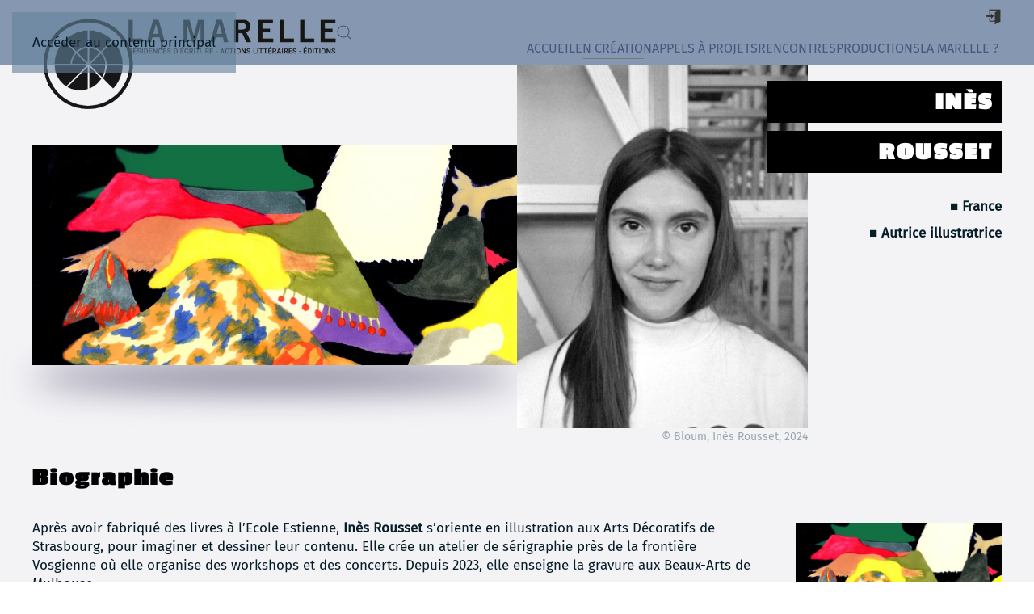

--- FILE ---
content_type: text/html; charset=utf-8
request_url: https://la-marelle.org/en-creation/auteurs-autrices/1426-ines-rousset.html
body_size: 14259
content:
<!DOCTYPE html>
<html lang="fr-fr" dir="ltr" prefix="og: http://ogp.me/ns#">
    <head>
        <meta charset="utf-8">
	<meta name="viewport" content="width=device-width, initial-scale=1">
	<meta name="twitter:card" content="summary_large_image">
	<meta name="twitter:title" content="Inès Rousset">
	<meta name="twitter:description" content="Depuis Marseille, La Marelle organise des résidences d’écrivains, soutient et publie de nouvelles formes de création littéraire, propose des actions publiques.">
	<meta property="og:title" content="Inès Rousset ">
	<meta property="og:description" content="Depuis Marseille, La Marelle organise des résidences d’écrivains, soutient et publie de nouvelles formes de création littéraire, propose des actions publiques.">
	<meta property="og:site_name" content="La Marelle">
	<meta name="description" content="Depuis Marseille, La Marelle organise des résidences d’écrivains, soutient et publie de nouvelles formes de création littéraire, propose des actions publiques.">
	<title>Inès Rousset </title>

                <link rel="icon" href="/images/images_diverses/favicon-marelle.png" sizes="any">
                        <link rel="icon" href="/images/charte_graphique/rond-marelle.png" type="image/svg+xml">
                        <link rel="apple-touch-icon" href="/images/charte_graphique/rond-marelle-large-blanc.png">
                <link href="/media/system/css/joomla-fontawesome.min.css?5.0.4" rel="preload" as="style" onload="this.onload=null;this.rel='stylesheet'">
	<link href="/templates/yootheme/css/theme.10.css?1768832152" rel="stylesheet">
	<link href="/media/vendor/awesomplete/css/awesomplete.css?1.1.7" rel="stylesheet">
	<link href="/media/vendor/joomla-custom-elements/css/joomla-alert.min.css?0.4.1" rel="stylesheet">
	<link href="/media/vendor/fontawesome-free/css/fontawesome.min.css?6.7.2" rel="stylesheet">
	<link href="/media/com_hikashop/css/hikashop.css?v=620" rel="stylesheet">
	<link href="/media/com_hikashop/css/frontend_custom.css?t=1704809547" rel="stylesheet">
	<link href="/plugins/system/cookiespolicynotificationbar/assets/css/cpnb-style.min.css" rel="stylesheet" media="all">
	<link href="/media/com_hikashop/css/notify-metro.css?v=620" rel="stylesheet">
	<style>

/* BEGIN: Cookies Policy Notification Bar - J! system plugin (Powered by: Web357.com) */
.cpnb-outer { border-color: rgba(166, 166, 166, 1); }
.cpnb-outer.cpnb-div-position-top { border-bottom-width: 1px; }
.cpnb-outer.cpnb-div-position-bottom { border-top-width: 1px; }
.cpnb-outer.cpnb-div-position-top-left, .cpnb-outer.cpnb-div-position-top-right, .cpnb-outer.cpnb-div-position-bottom-left, .cpnb-outer.cpnb-div-position-bottom-right { border-width: 1px; }
.cpnb-message { color: #383838; }
.cpnb-message a { color: #a3a3a3 }
.cpnb-button, .cpnb-button-ok, .cpnb-m-enableAllButton { -webkit-border-radius: 4px; -moz-border-radius: 4px; border-radius: 4px; font-size: 12px; color: #ffffff; background-color: rgba(83, 120, 120, 1); }
.cpnb-button:hover, .cpnb-button:focus, .cpnb-button-ok:hover, .cpnb-button-ok:focus, .cpnb-m-enableAllButton:hover, .cpnb-m-enableAllButton:focus { color: #000000; background-color: rgba(49, 118, 175, 1); }
.cpnb-button-decline, .cpnb-button-delete, .cpnb-button-decline-modal, .cpnb-m-DeclineAllButton { color: #ffffff; background-color: rgba(97, 108, 134, 1); }
.cpnb-button-decline:hover, .cpnb-button-decline:focus, .cpnb-button-delete:hover, .cpnb-button-delete:focus, .cpnb-button-decline-modal:hover, .cpnb-button-decline-modal:focus, .cpnb-m-DeclineAllButton:hover, .cpnb-m-DeclineAllButton:focus { color: #000000; background-color: rgba(175, 38, 20, 1); }
.cpnb-button-cancel, .cpnb-button-reload, .cpnb-button-cancel-modal { color: #ffffff; background-color: rgba(200, 166, 138, 1); }
.cpnb-button-cancel:hover, .cpnb-button-cancel:focus, .cpnb-button-reload:hover, .cpnb-button-reload:focus, .cpnb-button-cancel-modal:hover, .cpnb-button-cancel-modal:focus { color: #000000; background-color: rgba(200, 166, 138, 1); }
.cpnb-button-settings, .cpnb-button-settings-modal { color: #ffffff; background-color: rgba(97, 108, 113, 1); }
.cpnb-button-settings:hover, .cpnb-button-settings:focus, .cpnb-button-settings-modal:hover, .cpnb-button-settings-modal:focus { color: #000000; background-color: rgba(97, 108, 113, 1); }
.cpnb-button-more-default, .cpnb-button-more-modal { color: #363636; background-color: rgba(255, 255, 255, 1); }
.cpnb-button-more-default:hover, .cpnb-button-more-modal:hover, .cpnb-button-more-default:focus, .cpnb-button-more-modal:focus { color: #1919ff; background-color: rgba(255, 255, 255, 1); }
.cpnb-m-SaveChangesButton { color: #ffffff; background-color: rgba(133, 199, 136, 1); }
.cpnb-m-SaveChangesButton:hover, .cpnb-m-SaveChangesButton:focus { color: #ffffff; background-color: rgba(96, 153, 100, 1); }
@media only screen and (max-width: 600px) {
.cpnb-left-menu-toggle::after, .cpnb-left-menu-toggle-button {
content: "Catégories";
}
}
/* custom css */
.cpnb-m-cookies-floatButton {bottom: 14px !important;}
/* END: Cookies Policy Notification Bar - J! system plugin (Powered by: Web357.com) */
</style>

        <script src="/media/vendor/jquery/js/jquery.min.js?3.7.1"></script>
	<script src="/media/legacy/js/jquery-noconflict.min.js?504da4"></script>
	<script src="/templates/yootheme/vendor/assets/uikit/dist/js/uikit.min.js?5.0.4"></script>
	<script src="/templates/yootheme/vendor/assets/uikit/dist/js/uikit-icons-juno.min.js?5.0.4"></script>
	<script src="/templates/yootheme/assets/site/js/theme.js?5.0.4"></script>
	<script src="/media/vendor/awesomplete/js/awesomplete.min.js?1.1.7" defer></script>
	<script type="application/json" class="joomla-script-options new">{"joomla.jtext":{"JLIB_JS_AJAX_ERROR_OTHER":"Une erreur est survenue lors de la récupération des données JSON : code de statut HTTP %s .","JLIB_JS_AJAX_ERROR_PARSE":"Une erreur d'analyse s'est produite lors du traitement des données JSON suivantes :<br><code style=\"color:inherit;white-space:pre-wrap;padding:0;margin:0;border:0;background:inherit;\">%s<\/code>","ERROR":"Erreur","MESSAGE":"Message","NOTICE":"Annonce","WARNING":"Alerte","JCLOSE":"Fermer","JOK":"OK","JOPEN":"Ouvrir"},"finder-search":{"url":"\/component\/finder\/?task=suggestions.suggest&amp;format=json&amp;tmpl=component&amp;Itemid=230"},"system.paths":{"root":"","rootFull":"https:\/\/la-marelle.org\/","base":"","baseFull":"https:\/\/la-marelle.org\/"},"csrf.token":"a6973b4650950a6501a59e5828a3da68"}</script>
	<script src="/media/system/js/core.min.js?a3d8f8"></script>
	<script src="/media/vendor/webcomponentsjs/js/webcomponents-bundle.min.js?2.8.0" nomodule defer></script>
	<script src="/media/com_finder/js/finder.min.js?755761" type="module"></script>
	<script src="/media/system/js/joomla-hidden-mail.min.js?80d9c7" type="module"></script>
	<script src="/media/system/js/messages.min.js?9a4811" type="module"></script>
	<script src="/media/com_hikashop/js/hikashop.js?v=620"></script>
	<script src="/plugins/system/cookiespolicynotificationbar/assets/js/cookies-policy-notification-bar.min.js"></script>
	<script src="/media/com_hikashop/js/notify.min.js?v=620"></script>
	<script src="/plugins/hikashop/cartnotify/media/notify.js"></script>
	<script>window.yootheme ||= {}; yootheme.theme = {"i18n":{"close":{"label":"Fermer"},"totop":{"label":"Retour en haut"},"marker":{"label":"Ouvrir"},"navbarToggleIcon":{"label":"Ouvrir le Menu"},"paginationPrevious":{"label":"Page pr\u00e9c\u00e9dente"},"paginationNext":{"label":"Page suivante"},"searchIcon":{"toggle":"Ouvrir la recherche","submit":"Soumettre la recherche"},"slider":{"next":"Diapo suivante","previous":"Diapo pr\u00e9c\u00e9dente","slideX":"Diapositive %s","slideLabel":"%s sur %s"},"slideshow":{"next":"Diapo suivante","previous":"Diapo pr\u00e9c\u00e9dente","slideX":"Diapositive %s","slideLabel":"%s sur %s"},"lightboxPanel":{"next":"Diapo suivante","previous":"Diapo pr\u00e9c\u00e9dente","slideLabel":"%s sur %s","close":"Fermer"}}};</script>
	<script type="application/ld+json">{"@context":"https://schema.org","@graph":[{"@type":"Organization","@id":"https://la-marelle.org/#/schema/Organization/base","name":"La Marelle","url":"https://la-marelle.org/"},{"@type":"WebSite","@id":"https://la-marelle.org/#/schema/WebSite/base","url":"https://la-marelle.org/","name":"La Marelle","publisher":{"@id":"https://la-marelle.org/#/schema/Organization/base"},"potentialAction":{"@type":"SearchAction","target":"https://la-marelle.org/component/finder/search.html?q={search_term_string}&amp;Itemid=230","query-input":"required name=search_term_string"}},{"@type":"WebPage","@id":"https://la-marelle.org/#/schema/WebPage/base","url":"https://la-marelle.org/en-creation/auteurs-autrices/1426-ines-rousset.html","name":"Inès Rousset ","description":"Depuis Marseille, La Marelle organise des résidences d’écrivains, soutient et publie de nouvelles formes de création littéraire, propose des actions publiques.","isPartOf":{"@id":"https://la-marelle.org/#/schema/WebSite/base"},"about":{"@id":"https://la-marelle.org/#/schema/Organization/base"},"inLanguage":"fr-FR"},{"@type":"Article","@id":"https://la-marelle.org/#/schema/com_content/article/1426","name":"Inès Rousset ","headline":"Inès Rousset ","inLanguage":"fr-FR","articleSection":"Auteurs, autrices, artistes…","dateModified":"2025-01-19T00:00:00+00:00","isPartOf":{"@id":"https://la-marelle.org/#/schema/WebPage/base"}}]}</script>
	<script>

// BEGIN: Cookies Policy Notification Bar - J! system plugin (Powered by: Web357.com)
var cpnb_config = {"w357_joomla_caching":1,"w357_position":"center","w357_show_close_x_icon":"1","w357_hide_after_time":"display_always","w357_duration":"60","w357_animate_duration":"1000","w357_limit":"0","w357_message":"Nous utilisons les cookies pour améliorer votre expérience sur notre site Web.\u003Cbr \/\u003EEn parcourant ce site, vous acceptez notre utilisation des cookies.","w357_display_ok_btn":"1","w357_buttonText":"D’accord, j’ai compris !","w357_display_decline_btn":"1","w357_buttonDeclineText":"Je refuse","w357_display_cancel_btn":"0","w357_buttonCancelText":"Annuler","w357_display_settings_btn":0,"w357_buttonSettingsText":"Paramètres","w357_buttonMoreText":"Plus d\u0027infos","w357_buttonMoreLink":"","w357_display_more_info_btn":"1","w357_fontColor":"#383838","w357_linkColor":"#a3a3a3","w357_fontSize":"12px","w357_backgroundColor":"rgba(255, 255, 255, 1)","w357_borderWidth":"1","w357_body_cover":"1","w357_overlay_state":"0","w357_overlay_color":"rgba(10, 10, 10, 0.3)","w357_height":"auto","w357_cookie_name":"cookiesDirective","w357_link_target":"_self","w357_popup_width":"800","w357_popup_height":"600","w357_customText":"\u003Ch1\u003ELES Cookies SUR LE SITE\u003C\/h1\u003E\r\n\u003Cp\u003ELes cookies de gestion de session sont indispensables au bon fonctionnement du site. Les refuser peut entrainer un ralentissement et\/ou un dysfonctionnement. Le site de La Marelle peut être amené à utiliser les types de cookies suivants :\u003C\/p\u003E\r\n\u003Cul style=\u0022list-style-type: square;\u0022\u003E\r\n\u003Cli\u003ECookies de gestion de session\u003C\/li\u003E\r\n\u003Cli\u003ECookies de mesure d’audience (cookies statistiques, intégrés au système de gestion de contenu Joomla)\u003C\/li\u003E\r\n\u003Cli\u003ECookies nécessaires à certaines fonctionnalités optionnelles\u003C\/li\u003E\r\n\u003Cli\u003ECookies des réseaux sociaux générés notamment par leurs boutons de partage lorsqu’ils collectent des données personnelles\u003C\/li\u003E\r\n\u003Cli\u003ECookies nécessaires à la vente en ligne (voir la partie \u0022Boutique et ventes en ligne\u0022 ci-dessous)\u003C\/li\u003E\r\n\u003Cli\u003ECookies nécessaires à l’usage et à la propriété des achats de livres numériques effectués (téléchargement ou lecture en ligne)\u003C\/li\u003E\r\n\u003Cli\u003ELe site de La Marelle est susceptible d’intégrer des applications informatiques de tiers vous permettant de partager des contenus du site avec d’autres personnes. C’est notamment le cas des boutons \u0022Partager\u0022 Facebook, Twitter ou WhatsApp. Le réseau social concerné est alors susceptible de vous identifier et d’enregistrer des cookies sur vos appareils. Nous vous invitons à consulter leur politique de confidentialité.\u003C\/li\u003E\r\n\u003C\/ul\u003E\r\n\u003Cp\u003EVous avez la possibilité de modifier à tout moment les paramètres de votre navigateur internet afin d’accepter, paramétrer ou, au contraire, refuser les cookies. Plusieurs options s’offrent à vous : accepter tous les cookies, être averti lorsqu’un cookie est enregistré, ou refuser systématiquement tous les cookies.\u003C\/p\u003E\r\n\u003Cp\u003EChaque navigateur internet propose des modalités de configurations différentes pour gérer les cookies. De manière générale, elles sont décrites dans le menu d’aide de chaque navigateur. Si vous utilisez un type ou une version de navigateur différent de ceux figurant sur la liste ci-dessous, nous vous invitons à consulter le menu \u0022Aide\u0022 de votre navigateur.\u003C\/p\u003E\r\n\u003Cp\u003E\u003Cstrong\u003EVous utilisez Safari 5.0 (sur ordinateur)\u003C\/strong\u003E\u003Cbr \/\u003E1. Choisissez Safari \u003E Préférences puis cliquez sur \u0022Sécurité\u0022 ; \u003Cbr \/\u003E2. Dans la section \u0022Accepter les cookies\u0022, indiquez si et quand Safari doit accepter les cookies de sites web ; Pour obtenir une explication sur les options qui vous sont proposées, cliquez sur le bouton aide \u0022?\u0022. Si vous avez paramétré le blocage systématique des cookies sur Safari, vous devrez peut-être accepter temporairement les cookies pour ouvrir une page. Répétez les étapes ci-dessus, en sélectionnant \u0022Toujours\u0022. Lorsque vous en avez terminé avec la page concernée, désactivez de nouveau les cookies et supprimez les cookies de la page.\u003Cbr \/\u003EDavantage d’informations : lien vers \u003Ca href=\u0022http:\/\/support.apple.com\/kb\/ht1677?viewlocale=fr_FR\u0022 target=\u0022_blank\u0022 rel=\u0022noopener\u0022\u003El’aide Apple\u003C\/a\u003E \u003C\/p\u003E\r\n\u003Cp\u003E\u003Cstrong\u003EVous utilisez Safari sur iOS (tablettes et smartphones)\u003C\/strong\u003E\u003Cbr \/\u003E1. Ouvrir l’application \u0022Réglages\u0022 et choisir \u0022Safari\u0022 ; \u003Cbr \/\u003E2. Dans la rubrique \u0022Confidentialité\u0022 allez à \u0022Accepter les cookies\u0022 ; \u003Cbr \/\u003E3. Définissez vos paramètres de confidentialité.\u003Cbr \/\u003EDavantage d’informations : lien vers \u003Ca href=\u0022http:\/\/support.apple.com\/kb\/ht1677?viewlocale=fr_FR\u0022 target=\u0022_blank\u0022 rel=\u0022noopener\u0022\u003El’aide Apple\u003C\/a\u003E \u003C\/p\u003E\r\n\u003Cp\u003E\u003Cstrong\u003EVous utilisez Google Chrome\u003C\/strong\u003E\u003Cbr \/\u003E1. Choisissez le menu \u0022Paramètres\u0022 ; \u003Cbr \/\u003E2. Cliquez sur \u0022Afficher les paramètres avancés\u0022 et aller au paragraphe \u0022Confidentialité\u0022 ; \u003Cbr \/\u003E3. Cliquez sur \u0022Paramètres du contenu\u0022 ; \u003Cbr \/\u003E4. Sélectionnez \u0022Bloquer les cookies et données de sites tiers\u0022 pour bloquer les cookies.\u003Cbr \/\u003EDavantage d’informations : lien vers \u003Ca href=\u0022https:\/\/support.google.com\/chrome\/answer\/95647?hl=fr\u0022 target=\u0022_blank\u0022 rel=\u0022noopener\u0022\u003El’aide Google\u003C\/a\u003E\u003C\/p\u003E\r\n\u003Cp\u003E\u003Cstrong\u003EVous utilisez Mozilla Firefox\u003C\/strong\u003E\u003Cbr \/\u003E1. Cliquez sur \u0022Menu\u0022 puis \u0022Options\u0022 ; \u003Cbr \/\u003E2. Sélectionnez l’icône \u0022Vie privée\u0022 ; \u003Cbr \/\u003E3. Dans la zone Historique, pour l’option \u0022Règles de conservation\u0022, sélectionnez \u0022Utiliser les paramètres personnalisés pour l’historique\u0022 ; \u003Cbr \/\u003E4. Cochez la case \u0022Accepter les cookies\u0022 pour activer les cookies, ou décochez-la pour les désactiver. Si vous rencontrez des difficultés avec les cookies, assurez-vous que l’option \u0022Accepter les cookies tiers\u0022 ne soit pas positionnée sur \u0022Jamais\u0022. \u003Cbr \/\u003E5. Choisissez la durée de conservation des cookies en sélectionnant au choix entre les 3 options (a), (b) ou (c) ci-dessous : \u003Cbr \/\u003E(a) \u0022Leur expiration\u0022 : chaque cookie sera supprimé à sa date d’expiration, date fixée par le site émetteur du cookie. \u003Cbr \/\u003E(b) \u0022La fermeture de Firefox\u0022 : les cookies enregistrés sur votre ordinateur seront supprimés lorsque vous fermerez la fenêtre de navigation Firefox. \u003Cbr \/\u003E(c) \u0022Me demander à chaque fois\u0022 : un avertissement s’affichera chaque fois qu’un site web souhaite enregistrer un cookie, vous demandant si vous acceptez cet enregistrement ou non. \u003Cbr \/\u003E6. Cliquez sur OK pour fermer la fenêtre \u0022Options\u0022 et valider vos choix.\u003Cbr \/\u003EDavantage d’informations : lien vers \u003Ca href=\u0022https:\/\/support.mozilla.org\/fr\/products\/firefox\/privacy-and-security\/cookies\u0022 target=\u0022_blank\u0022 rel=\u0022noopener\u0022\u003El’aide Mozilla\/Firefox\u003C\/a\u003E\u003C\/p\u003E\r\n\u003Cp\u003EVous utilisez Internet Explorer 8.0 et plus :\u003Cbr \/\u003E1. Allez dans le menu \u0022Outils\u0022, puis sélectionnez \u0022Option Internet\u0022 ; \u003Cbr \/\u003E2. Cliquez sur l’onglet \u0022Confidentialité\u0022 ; \u003Cbr \/\u003E3. Sélectionnez le niveau de confidentialité souhaité à l’aide du curseur : vers le haut jusqu’à \u0022Bloquer tous les cookies\u0022 pour bloquer tous les cookies, ou vers le bas jusqu’à \u0022Accepter tous les cookies\u0022 pour accepter tous les cookies.\u003Cbr \/\u003EDavantage d’informations : lien vers \u003Ca href=\u0022http:\/\/windows.microsoft.com\/fr-fr\/internet-explorer\/delete-manage-cookies\u0022 target=\u0022_blank\u0022 rel=\u0022noopener\u0022\u003El’aide Internet Explorer\u003C\/a\u003E\u003C\/p\u003E\r\n\u003Cp\u003EVous utilisez Opéra\u003Cbr \/\u003E1. Allez dans le menu \u0022Fichier\u0022 puis sélectionnez \u0022Préférences\u0022 ; \u003Cbr \/\u003E2. Cliquez sur l’icône \u0022Vie privée\u0022 ; \u003Cbr \/\u003E3. Définissez les paramètres de confidentialité que vous souhaitez appliquer.\u003C\/p\u003E\r\n\u003Cp\u003EVous utilisez Androïd\u003Cbr \/\u003E1. Tapez sur la touche en haut à droite ; \u003Ca id=\u0022conditions\u0022\u003E\u003C\/a\u003E\u003Cbr \/\u003E2. Sélectionnez \u0022Réglages\u0022 puis \u0022Confidentialité et sécurité\u0022 ; \u003Cbr \/\u003E3. Définissez les paramètres de confidentialité que vous souhaitez appliquer.\u003C\/p\u003E\r\n\u003Cp\u003E \u003C\/p\u003E","w357_more_info_btn_type":"custom_text","w357_blockCookies":"1","w357_autoAcceptAfterScrolling":"0","w357_numOfScrolledPixelsBeforeAutoAccept":"300","w357_reloadPageAfterAccept":"1","w357_enableConfirmationAlerts":"0","w357_enableConfirmationAlertsForAcceptBtn":0,"w357_enableConfirmationAlertsForDeclineBtn":0,"w357_enableConfirmationAlertsForDeleteBtn":0,"w357_confirm_allow_msg":"L\\\u0026#039;exécution de cette action activera tous les cookies définis par ce site web. Êtes-vous sûr de vouloir activer tous les cookies de ce site web ?","w357_confirm_delete_msg":"L\\\u0026#039;exécution de cette action supprimera tous les cookies définis par ce site web. Êtes-vous sûr de vouloir désactiver et supprimer tous les cookies de votre navigateur ?","w357_show_in_iframes":"1","w357_shortcode_is_enabled_on_this_page":0,"w357_base_url":"https:\/\/la-marelle.org\/","w357_base_ajax_url":"https:\/\/la-marelle.org\/","w357_current_url":"https:\/\/la-marelle.org\/en-creation\/auteurs-autrices\/1426-ines-rousset.html","w357_always_display":"0","w357_show_notification_bar":true,"w357_expiration_cookieSettings":"90","w357_expiration_cookieAccept":"90","w357_expiration_cookieDecline":"30","w357_expiration_cookieCancel":"3","w357_accept_button_class_notification_bar":"cpnb-accept-btn","w357_decline_button_class_notification_bar":"cpnb-decline-btn","w357_cancel_button_class_notification_bar":"cpnb-cancel-btn","w357_settings_button_class_notification_bar":"cpnb-settings-btn","w357_moreinfo_button_class_notification_bar":"cpnb-moreinfo-btn","w357_accept_button_class_notification_bar_modal_window":"cpnb-accept-btn-m","w357_decline_button_class_notification_bar_modal_window":"cpnb-decline-btn-m","w357_save_button_class_notification_bar_modal_window":"cpnb-save-btn-m","w357_buttons_ordering":"[\u0022ok\u0022,\u0022decline\u0022,\u0022cancel\u0022,\u0022settings\u0022,\u0022moreinfo\u0022]"};
// END: Cookies Policy Notification Bar - J! system plugin (Powered by: Web357.com)
</script>
	<script>

// BEGIN: Cookies Policy Notification Bar - J! system plugin (Powered by: Web357.com)
var cpnb_cookiesCategories = {"cookie_categories_group0":{"cookie_category_id":"required-cookies","cookie_category_name":"Cookies fonctionnels","cookie_category_description":"Les cookies obligatoires ou fonctionnels concernent la fonctionnalité de notre site et nous permettent d\u0027améliorer le service que nous vous proposons. \r\nPar exemple en vous permettant de transporter des informations sur les pages de notre site pour vous éviter d\u0027avoir à ressaisir des informations, ou en reconnaissant vos préférences lorsque vous revenez sur notre site.","cookie_category_checked_by_default":"2","cookie_category_status":"1"},"cookie_categories_group1":{"cookie_category_id":"analytical-cookies","cookie_category_name":"Cookies analytiques","cookie_category_description":"Notre site n\u0027est pas lié à un système d\u0027analyse externe géré par un tiers (Google, Bing, Qwant, Yahoo…). Les seuls systèmes d\u0027analyse activés sont de simples statistiques de type AWStats ou Webalizer qui sont anonymes et liés à notre service d\u0027hébergement.\r\nLes cookies analytiques nous permettent de reconnaître et de compter le nombre de visiteurs sur notre site, de voir comment les visiteurs se déplacent sur le site lorsqu\u0027ils l\u0027utilisent et d\u0027enregistrer le contenu que les internautes consultent. Cela nous aide à déterminer à quelle fréquence les pages sont visitées et pour déterminer les zones les plus populaires de notre site Web. Cela nous aide à améliorer le service que nous vous proposons en nous aidant à nous assurer que nos utilisateurs trouvent les informations qu\u0027ils recherchent. ","cookie_category_checked_by_default":"1","cookie_category_status":"1"},"cookie_categories_group2":{"cookie_category_id":"social-media-cookies","cookie_category_name":"Médias sociaux","cookie_category_description":"Ces cookies vous permettent de partager le contenu du site Web avec des plateformes de médias sociaux (par exemple, Facebook, Twitter, Instagram…). Nous n\u0027avons aucun contrôle sur ces cookies car ils sont définis par les plateformes de médias sociaux elles-mêmes.","cookie_category_checked_by_default":"1","cookie_category_status":"1"},"cookie_categories_group3":{"cookie_category_id":"targeted-advertising-cookies","cookie_category_name":"Targeted Advertising Cookies","cookie_category_description":"Advertising and targeting cookies are used to deliver advertisements more relevant to you, but can also limit the number of times you see an advertisement and be used to chart the effectiveness of an ad campaign by tracking users’ clicks. They can also provide security in transactions. They are usually placed by third-party advertising networks with a website operator’s permission but can be placed by the operator themselves. They can remember that you have visited a website, and this information can be shared with other organizations, including other advertisers. They cannot determine who you are though, as the data collected is never linked to your profile. ","cookie_category_checked_by_default":"1","cookie_category_status":"0"}};
// END: Cookies Policy Notification Bar - J! system plugin (Powered by: Web357.com)
</script>
	<script>

// BEGIN: Cookies Policy Notification Bar - J! system plugin (Powered by: Web357.com)
var cpnb_manager = {"w357_m_modalState":"0","w357_m_floatButtonState":"1","w357_m_floatButtonPosition":"bottom_left","w357_m_HashLink":"cookies","w357_m_modal_menuItemSelectedBgColor":"rgba(200, 200, 200, 1)","w357_m_saveChangesButtonColorAfterChange":"rgba(13, 92, 45, 1)","w357_m_floatButtonIconSrc":"https:\/\/la-marelle.org\/media\/plg_system_cookiespolicynotificationbar\/icons\/cpnb-cookies-manager-icon-1-64x64.png","w357_m_FloatButtonIconType":"image","w357_m_FloatButtonIconFontAwesomeName":"fas fa-cookie-bite","w357_m_FloatButtonIconFontAwesomeSize":"fa-lg","w357_m_FloatButtonIconFontAwesomeColor":"rgba(61, 47, 44, 0.84)","w357_m_FloatButtonIconUikitName":"cog","w357_m_FloatButtonIconUikitSize":"1","w357_m_FloatButtonIconUikitColor":"rgba(61, 47, 44, 0.84)","w357_m_floatButtonText":"Gestionnaire de cookies","w357_m_modalHeadingText":"Paramètres avancés des cookies","w357_m_checkboxText":"Activé","w357_m_lockedText":"(Verrouillé)","w357_m_EnableAllButtonText":"Autoriser tous les cookies","w357_m_DeclineAllButtonText":"Refuser tous les cookies","w357_m_SaveChangesButtonText":"Enregistrer les paramètres","w357_m_confirmationAlertRequiredCookies":"Ces cookies sont strictement nécessaires pour ce site web. Vous ne pouvez pas désactiver cette catégorie de cookies. Merci de votre compréhension !"};
// END: Cookies Policy Notification Bar - J! system plugin (Powered by: Web357.com)
</script>
	<script>
jQuery.notify.defaults({"arrowShow":false,"globalPosition":"top right","elementPosition":"top right","clickToHide":true,"autoHideDelay":5000,"autoHide":true});
window.cartNotifyParams = {"reference":"global","img_url":"\/media\/com_hikashop\/images\/icons\/icon-32-newproduct.png","redirect_url":"","redirect_delay":4000,"hide_delay":5000,"title":"Produit ajout\u00e9 au panier","text":"Livre ajout\u00e9 avec succ\u00e8s au panier","wishlist_title":"Produit ajout\u00e9 \u00e0 la liste de souhaits","wishlist_text":"Le produit a \u00e9t\u00e9 ajout\u00e9 \u00e0 la liste de souhaits","list_title":"Produits ajout\u00e9s au panier","list_text":"Produits ajout\u00e9s au panier avec succ\u00e8s","list_wishlist_title":"Produits ajout\u00e9s \u00e0 la liste de souhaits","list_wishlist_text":"Produits ajout\u00e9s \u00e0 la liste de souhaits avec succ\u00e8s","err_title":"Ajout du produit au panier impossible","err_text":"Ajout du produit au panier impossible","err_wishlist_title":"Ajout du produit \u00e0 la liste de souhaits impossible","err_wishlist_text":"Ajout du produit \u00e0 la liste de souhaits impossible"};
</script>
	<script>jQuery(document).ready(function($) {
  jQuery('.uk-logo').attr('href', 'https://www.la-marelle.org/')
});


document.addEventListener('DOMContentLoaded', function() {
    setInterval(function() {
        const fab117 = document.getElementById('fab117');
        fab117.classList.remove('bouncing-object');
        void fab117.offsetWidth; // Trigger reflow
        fab117.classList.add('bouncing-object');
    }, 20000); // 6000 milliseconds = 6 seconds
});</script>

    
<!-- BEGIN: Facebook -->
<script>console.log("Facebook javascript code goes here...")</script>
<!-- END: Facebook -->
</head>
    <body class="">

        <div class="uk-hidden-visually uk-notification uk-notification-top-left uk-width-auto">
            <div class="uk-notification-message">
                <a href="#tm-main" class="uk-link-reset">Accéder au contenu principal</a>
            </div>
        </div>

        
        
        <div class="tm-page">

                        


<header class="tm-header-mobile uk-hidden@m">


        <div uk-sticky show-on-up animation="uk-animation-slide-top" cls-active="uk-navbar-sticky" sel-target=".uk-navbar-container">
    
        <div class="uk-navbar-container">

            <div class="uk-container uk-container-expand uk-padding-remove-left">
                <nav class="uk-navbar" uk-navbar="{&quot;align&quot;:&quot;left&quot;,&quot;container&quot;:&quot;.tm-header-mobile &gt; [uk-sticky]&quot;,&quot;boundary&quot;:&quot;.tm-header-mobile .uk-navbar-container&quot;}">

                                        <div class="uk-navbar-left ">

                                                    <a href="https://www.la-marelle-org.mon.world/" aria-label="Retour Accueil" class="uk-logo uk-navbar-item uk-padding-remove-left">
    <picture><source type="image/webp" srcset="/media/yootheme/cache/30/3058b8e3.webp 316w, /media/yootheme/cache/c2/c2084a8a.webp 631w" sizes="(min-width: 316px) 316px"><img src="/media/yootheme/cache/51/5176c594.png" width="316" height="60" alt></picture></a>
                        
                        
                        
                    </div>
                    
                    
                                        <div class="uk-navbar-right">

                                                    <a uk-toggle href="#tm-dialog-mobile" class="uk-navbar-toggle">

        
        <div uk-navbar-toggle-icon></div>

        
    </a>
                        
                                                    
                        
                    </div>
                    
                </nav>
            </div>

        </div>

        </div>
    



        <div id="tm-dialog-mobile" uk-offcanvas="container: true; overlay: true" mode="reveal" flip>
        <div class="uk-offcanvas-bar uk-flex uk-flex-column">

                        <button class="uk-offcanvas-close uk-close-large" type="button" uk-close uk-toggle="cls: uk-close-large; mode: media; media: @s"></button>
            
                        <div class="uk-margin-auto-bottom">
                
<div class="uk-grid uk-child-width-1-1" uk-grid>    <div>
<div class="uk-panel" id="module-116">

    
    
<ul class=".icon-principal-offcanvas uk-nav uk-nav-default uk-nav-accordion" uk-nav="targets: &gt; .js-accordion">
    
	<li class="item-230"><a href="/" title="Accueil">Accueil</a></li>
	<li class="item-232 uk-active js-accordion uk-open uk-parent"><a href>En création <span uk-nav-parent-icon></span></a>
	<ul class="uk-nav-sub">

		<li class="item-233"><a href="/en-creation/residences.html">Résidences</a></li>
		<li class="item-252 uk-active"><a href="/en-creation/auteurs-autrices.html">Auteurs, autrices, artistes</a></li></ul></li>
	<li class="item-1322"><a href="/appels-a-projets.html">Appels à projets</a></li>
	<li class="item-360 js-accordion uk-parent"><a href>Rencontres <span uk-nav-parent-icon></span></a>
	<ul class="uk-nav-sub">

		<li class="item-239"><a href="https://www.la-marelle.org/calendrier.html">Actuellement et à venir</a></li>
		<li class="item-238"><a href="/rencontres/historique-des-evenements.html">Historique</a></li></ul></li>
	<li class="item-241 js-accordion uk-parent"><a href>Productions <span uk-nav-parent-icon></span></a>
	<ul class="uk-nav-sub">

		<li class="item-243"><a href="/productions/podcasts.html">Podcasts</a></li>
		<li class="item-242"><a href="/productions/editions-la-marelle.html">La Marelle Éditions</a></li>
		<li class="item-335"><a href="/productions/made-in-la-marelle.html">Made in La Marelle</a></li></ul></li>
	<li class="item-231 js-accordion uk-parent"><a href>La Marelle ? <span uk-nav-parent-icon></span></a>
	<ul class="uk-nav-sub">

		<li class="item-1179"><a href="/la-marelle/la-marelle-en-bref.html">La Marelle en bref</a></li>
		<li class="item-1178"><a href="/la-marelle/lequipe.html">L’équipe</a></li>
		<li class="item-1180"><a href="/la-marelle/les-cases-de-la-marelle.html">Les cases de La Marelle</a></li>
		<li class="item-1181"><a href="/la-marelle/acces-et-contact-marseille.html">Accès et contact</a></li></ul></li>
	<li class="item-101"><a href="/librairie.html" title="Notre librairie"> </a></li></ul>

</div>
</div>    <div>
<div class="uk-panel" id="module-113">

    
    
<ul class="icon-offcanvas uk-nav uk-nav-default">
    
	<li class="item-260"><a href="/connexion-a-mon-compte.html"><picture><source type="image/webp" srcset="/media/yootheme/cache/bd/bd256ca1.webp 40w" sizes="(min-width: 40px) 40px"><img class="icon-panier" src="/images/charte_graphique/login.png" alt width="40" height="40"></picture> </a></li></ul>

</div>
</div>    <div>
<div class="uk-panel" id="module-tm-4">

    
    

    <form id="search-tm-4" action="/component/finder/search.html?Itemid=230" method="get" role="search" class="uk-search js-finder-searchform uk-search-default uk-width-1-1"><input name="q" class="js-finder-search-query uk-search-input" placeholder="Rechercher" required aria-label="Rechercher" type="search"><input type="hidden" name="Itemid" value="230"><button uk-search-icon class="uk-search-icon-flip" type="submit"></button></form>
    

</div>
</div></div>
            </div>
            
            
        </div>
    </div>
    
    
    

</header>




<header class="tm-header uk-visible@m">



        <div uk-sticky media="@m" cls-active="uk-navbar-sticky" sel-target=".uk-navbar-container">
    
        <div class="uk-navbar-container">

            <div class="uk-container">
                <nav class="uk-navbar" uk-navbar="{&quot;align&quot;:&quot;left&quot;,&quot;container&quot;:&quot;.tm-header &gt; [uk-sticky]&quot;,&quot;boundary&quot;:&quot;.tm-header .uk-navbar-container&quot;}">

                                        <div class="uk-navbar-left ">

                                                    <a href="https://www.la-marelle-org.mon.world/" aria-label="Retour Accueil" class="uk-logo uk-navbar-item">
    <picture><source type="image/webp" srcset="/media/yootheme/cache/e8/e82dd865.webp 371w" sizes="(min-width: 371px) 371px"><img src="/images/charte_graphique/rond-marelle-large.png" width="371" height="365" alt></picture></a>
<div class="uk-navbar-item texte-marelle uk-visible@m" id="module-125">

    
    
<div class="uk-margin-remove-last-child custom" ><p><a href="/"><img src="/images/charte_graphique/texte-marelle.png" alt="texte marelle" width="797" height="160" /></a></p></div>

</div>


    <a class="uk-navbar-toggle" id="module-tm-3" href="#search-tm-3-search" uk-search-icon uk-toggle></a>

    <div uk-modal id="search-tm-3-search" class="uk-modal">
        <div class="uk-modal-dialog uk-modal-body">

                        <button type="button" uk-close class="uk-modal-close-default uk-close-large uk-modal-close-outside" uk-toggle="{&quot;mode&quot;:&quot;media&quot;,&quot;media&quot;:&quot;@s&quot;,&quot;cls&quot;:&quot;uk-close-large uk-modal-close-outside&quot;}"></button>
            
            
                <form id="search-tm-3" action="/component/finder/search.html?Itemid=230" method="get" role="search" class="uk-search js-finder-searchform uk-width-1-1 uk-search-medium"><input name="q" class="js-finder-search-query uk-search-input" placeholder="Rechercher" required aria-label="Rechercher" type="search" autofocus><input type="hidden" name="Itemid" value="230"><button uk-search-icon class="uk-search-icon-flip" type="submit"></button></form>
                
            
        </div>
    </div>


                        
                        
                        
                    </div>
                    
                    
                                        <div class="uk-navbar-right">

                                                    
<ul class="menu-librairie uk-navbar-nav" id="module-138">
    
	<li class="item-260"><a href="/connexion-a-mon-compte.html" class="uk-preserve-width"><picture><source type="image/webp" srcset="/media/yootheme/cache/bd/bd256ca1.webp 40w" sizes="(min-width: 40px) 40px"><img class="icon-panier" src="/images/charte_graphique/login.png" alt width="40" height="40"></picture> </a></li></ul>

<ul class="menu-principal uk-navbar-nav" id="module-115">
    
	<li class="item-230"><a href="/" title="Accueil">Accueil</a></li>
	<li class="item-232 uk-active uk-parent"><a role="button">En création</a>
	<div class="uk-drop uk-navbar-dropdown" mode="hover" pos="bottom-left"><div><ul class="uk-nav uk-navbar-dropdown-nav">

		<li class="item-233"><a href="/en-creation/residences.html">Résidences</a></li>
		<li class="item-252 uk-active"><a href="/en-creation/auteurs-autrices.html">Auteurs, autrices, artistes</a></li></ul></div></div></li>
	<li class="item-1322"><a href="/appels-a-projets.html">Appels à projets</a></li>
	<li class="item-360 uk-parent"><a role="button">Rencontres</a>
	<div class="uk-drop uk-navbar-dropdown" mode="hover" pos="bottom-left"><div><ul class="uk-nav uk-navbar-dropdown-nav">

		<li class="item-239"><a href="https://www.la-marelle.org/calendrier.html">Actuellement et à venir</a></li>
		<li class="item-238"><a href="/rencontres/historique-des-evenements.html">Historique</a></li></ul></div></div></li>
	<li class="item-241 uk-parent"><a role="button">Productions</a>
	<div class="uk-drop uk-navbar-dropdown" mode="hover" pos="bottom-left"><div><ul class="uk-nav uk-navbar-dropdown-nav">

		<li class="item-243"><a href="/productions/podcasts.html">Podcasts</a></li>
		<li class="item-242"><a href="/productions/editions-la-marelle.html">La Marelle Éditions</a></li>
		<li class="item-335"><a href="/productions/made-in-la-marelle.html">Made in La Marelle</a></li></ul></div></div></li>
	<li class="item-231 uk-parent"><a role="button">La Marelle ?</a>
	<div class="uk-drop uk-navbar-dropdown" mode="hover" pos="bottom-left"><div><ul class="uk-nav uk-navbar-dropdown-nav">

		<li class="item-1179"><a href="/la-marelle/la-marelle-en-bref.html">La Marelle en bref</a></li>
		<li class="item-1178"><a href="/la-marelle/lequipe.html">L’équipe</a></li>
		<li class="item-1180"><a href="/la-marelle/les-cases-de-la-marelle.html">Les cases de La Marelle</a></li>
		<li class="item-1181"><a href="/la-marelle/acces-et-contact-marseille.html">Accès et contact</a></li></ul></div></div></li>
	<li class="item-101"><a href="/librairie.html" title="Notre librairie"> </a></li></ul>

                        
                                                    
                        
                    </div>
                    
                </nav>
            </div>

        </div>

        </div>
    







</header>

            
            

            <main id="tm-main">

                
                <div id="system-message-container" aria-live="polite"></div>

                <!-- Builder #template-UOfrp7JB --><style class="uk-margin-remove-adjacent">#template-UOfrp7JB\#0{margin-bottom: -20px;}@media (min-width: 960px){#template-UOfrp7JB\#1{vertical-align : top; float : left; width : 50%; margin-right : 15px;}}#template-UOfrp7JB\#2{visibility: hidden; clear: both;}@media (min-width: 960px){#template-UOfrp7JB\#3{vertical-align : top; float : left; width : 50%; margin-right : 15px;}}</style>
<div class="uk-section-default uk-section uk-padding-remove-vertical">
    
        
        
        
            
                                <div class="uk-container">                
                    
<div class="uk-grid uk-flex-center uk-grid-collapse uk-margin-remove-vertical" uk-grid>
    
        
<div class="uk-grid-item-match uk-flex-middle js-sticky uk-width-1-1@s uk-width-1-2@m uk-width-1-2@l uk-width-1-2@xl bloc-entete uk-visible@s" id="template-UOfrp7JB#0">
    
        
            
            
                        <div class="uk-panel uk-width-1-1">            
                                <div class="uk-panel uk-position-z-index" uk-sticky="end: !.js-sticky;">                
                    
<div class="texte-entete uk-margin-remove-vertical uk-visible@s">
        <div class="uk-box-shadow-bottom"><picture><source type="image/webp" srcset="/media/yootheme/cache/7c/7c9d5e61.webp 768w, /media/yootheme/cache/a3/a3c72604.webp 1100w" sizes="(min-width: 1100px) 1100px"><img class="el-image" src="/images/Images_Paysage/2024/Ines_rousset_BLOUM.jpg" alt loading="lazy" width="1100" height="500"></picture></div>    
    
</div>
                                </div>                
                        </div>            
        
    
</div>
<div class="uk-width-1-2@s uk-width-expand@m uk-width-expand@l">
    
        
            
            
            
                
                    
<div class="uk-margin-remove-bottom">
        <picture><source type="image/webp" srcset="/media/yootheme/cache/eb/eb9ee45c.webp 768w, /media/yootheme/cache/e7/e7e4be8c.webp 1000w" sizes="(min-width: 1000px) 1000px"><img class="el-image" src="/images/Portraits_Auteurs_Artistes/O-P-Q-R/RoussetInesPortrait.jpg" alt loading="lazy" width="1000" height="1250"></picture>    
    
</div><div class="uk-panel uk-text-small uk-text-success image-copyright uk-margin-remove-vertical uk-text-right">© Bloum, Inès Rousset, 2024</div>
                
            
        
    
</div>
<div class="uk-width-1-2@s uk-width-1-5@m uk-width-1-5@l uk-width-1-5@xl">
    
        
            
            
            
                
                    
<h2 class="fondnoir uk-margin-small uk-text-right">
    
        
                    Inès        
        
    
</h2>
<h2 class="fondnoir uk-margin-remove-top uk-text-right">
    
        
                    Rousset        
        
    
</h2><div class="uk-panel textbold uk-margin-remove-top uk-margin-small-bottom uk-text-right">■ France</div><div class="uk-panel textbold uk-margin-remove-vertical uk-text-right">■ Autrice illustratrice</div>
                
            
        
    
</div>
    
</div>
                                </div>                
            
        
    
</div>
<div class="uk-section-default uk-section uk-padding-remove-vertical">
    
        
        
        
            
                                <div class="uk-container">                
                    
<div class="uk-grid-margin uk-grid tm-grid-expand uk-grid-column-collapse" uk-grid>
    
        
<div class="uk-grid-item-match uk-flex-middle uk-width-4-5@m bloc-entete">
    
        
            
            
                        <div class="uk-panel uk-width-1-1">            
                
                    
                
                        </div>            
        
    
</div>
<div class="uk-width-1-5@m">
    
        
            
            
            
                
                    
                
            
        
    
</div>
    
</div>
                                </div>                
            
        
    
</div>
<div class="uk-section-default uk-section uk-padding-remove-top uk-section-medium-bottom" uk-scrollspy="target: [uk-scrollspy-class]; cls: uk-animation-slide-bottom-medium; delay: false;">
    
        
        
        
            
                                <div class="uk-container">                
                    
<div class="uk-grid-margin uk-grid tm-grid-expand" uk-grid>
    
        
<div class="uk-width-2-3@s uk-width-3-4@m">
    
        
            
            
            
                
                    
<h2 uk-scrollspy-class>
    
        
                    Biographie        
        
    
</h2><div class="uk-panel uk-margin" uk-scrollspy-class><p data-pm-slice="1 1 []">Après avoir fabriqué des livres à l’Ecole Estienne, <strong>Inès Rousset</strong> s’oriente en illustration aux Arts Décoratifs de Strasbourg, pour imaginer et dessiner leur contenu.&nbsp;Elle crée un atelier de sérigraphie près de la frontière Vosgienne où elle organise des workshops et des concerts. Depuis 2023, elle enseigne la gravure aux Beaux-Arts de Mulhouse.</p></div>
<h2 uk-scrollspy-class>
    
        
                    Bibliographie        
        
    
</h2><div class="uk-panel uk-margin" uk-scrollspy-class><ul style="list-style-type: square;">
<li><em>J’ai vu des vêtements sauvages</em>, septembre 2022, éditions du Monte-en-l’Air, 1200 exemplaires</li>
<li><em>Eclat</em>, revue des éditions 2024, parution de 4 pages d’illustrations</li>
<li><em>Lâchez ce sécateur ou je dénonce votre chien,</em>&nbsp;écrit avec Anto Metzger, 50 exemplaires, sérigraphie, 2020</li>
<li><em>Nokto Klub</em>, auto édition, sérigraphie, 2020</li>
<li><em>Arobase</em>, bande-dessinée, auto-édition, 2018</li>
<li><em>Pampero, le vent le plus fort du monde</em>,&nbsp;album jeunesse en gravure, auto-édition, 2018</li>
</ul></div><hr id="template-UOfrp7JB#2" uk-scrollspy-class>
                
            
        
    
</div>
<div class="uk-width-1-3@s uk-width-1-4@m">
    
        
            
            
            
                
                    <div class="uk-panel uk-margin" uk-scrollspy-class><p><br /><br /></p></div>
<div class="image-droite uk-margin-top uk-margin-remove-bottom" uk-scrollspy-class>
        <a class="el-link" href="https://www.la-marelle.org/en-creation/residences/1424-ines-rousset-a-marseille.html"><picture><source type="image/webp" srcset="/media/yootheme/cache/7c/7c9d5e61.webp 768w, /media/yootheme/cache/a3/a3c72604.webp 1100w" sizes="(min-width: 1100px) 1100px"><img class="el-image" src="/images/Images_Paysage/2024/Ines_rousset_BLOUM.jpg" alt loading="lazy" width="1100" height="500"></picture></a>    
    
</div>
<h5 class="fondnoir-droite uk-position-relative" uk-scrollspy-class>
    
                <a class="el-link uk-link-reset" href="https://www.la-marelle.org/en-creation/residences/1424-ines-rousset-a-marseille.html">        
                    Son Projet        
                </a>        
    
</h5>
                
            
        
    
</div>
    
</div>
                                </div>                
            
        
    
</div>

                
            </main>

            

                        <footer>
                <!-- Builder #footer --><style class="uk-margin-remove-adjacent">#footer\#0{line-height : 0.9em;}#footer\#0 .uk-nav-sub{font-size: 80%;}#footer\#1{line-height : 1.2em; padding-left : 10px;}#footer\#2{float: left; margin-right: 10px;}#footer\#3{line-height : 1em;}#footer\#4{visibility: hidden; clear: both;}#footer\#5{font-size: 80%;}</style>
<div class="uk-section-default">
        <div class="uk-background-norepeat uk-background-top-left uk-section uk-section-small" style="background-size: 2000px 900px;" data-sources="[{&quot;type&quot;:&quot;image\/webp&quot;,&quot;srcset&quot;:&quot;\/media\/yootheme\/cache\/ae\/aed19199.webp 2000w&quot;,&quot;sizes&quot;:&quot;(min-width: 2000px) 2000px&quot;}]" data-src="/component/ajax/?p=cache/fa/fa22418b.png&amp;src=images/charte_graphique/La-marelle-transparent-5.png&amp;thumbnail=2000,900,&amp;hash=16e8255f" uk-img>    
        
        
        
            
                                <div class="uk-container">                
                    
<div class="uk-grid-margin uk-grid tm-grid-expand uk-child-width-1-1">
    
        
<div class="uk-width-1-1">
    
        
            
            
            
                
                    
<div class="uk-margin uk-text-center">    <div class="uk-child-width-expand uk-grid-small uk-flex-inline uk-flex-middle" uk-grid>        <div>
            <a href="#" title="Haut de page" uk-totop uk-scroll></a>        </div>
        <div class="uk-flex-first uk-width-auto"><div class="el-title uk-text-small">Haut de page</div></div>    </div></div>
                
            
        
    
</div>
    
</div>
<div class="uk-grid-margin uk-grid tm-grid-expand" uk-grid>
    
        
<div class="uk-width-1-3@m">
    
        
            
            
            
                
                    
<div>
    <form role="search" class="uk-search uk-search-default uk-width-1-1" action="/component/finder/search.html?Itemid=230" method="get">
        
        <input type="search" placeholder="Rechercher" class="uk-search-input" required aria-label="Rechercher" name="q">
        <input type="hidden" name="Itemid" value="230">
                <button uk-search-icon class="uk-search-icon-flip" type="submit"></button>        
    </form>
</div><hr>
<div class="uk-panel" id="footer#0">
    
    
<ul class="uk-nav uk-nav-default uk-nav-accordion" uk-nav="targets: &gt; .js-accordion">
    
	<li class="item-230"><a href="/" title="Accueil">Accueil</a></li>
	<li class="item-232 uk-active js-accordion uk-open uk-parent"><a href>En création <span uk-nav-parent-icon></span></a>
	<ul class="uk-nav-sub">

		<li class="item-233"><a href="/en-creation/residences.html">Résidences</a></li>
		<li class="item-252 uk-active"><a href="/en-creation/auteurs-autrices.html">Auteurs, autrices, artistes</a></li></ul></li>
	<li class="item-1322"><a href="/appels-a-projets.html">Appels à projets</a></li>
	<li class="item-360 js-accordion uk-parent"><a href>Rencontres <span uk-nav-parent-icon></span></a>
	<ul class="uk-nav-sub">

		<li class="item-239"><a href="https://www.la-marelle.org/calendrier.html">Actuellement et à venir</a></li>
		<li class="item-238"><a href="/rencontres/historique-des-evenements.html">Historique</a></li></ul></li>
	<li class="item-241 js-accordion uk-parent"><a href>Productions <span uk-nav-parent-icon></span></a>
	<ul class="uk-nav-sub">

		<li class="item-243"><a href="/productions/podcasts.html">Podcasts</a></li>
		<li class="item-242"><a href="/productions/editions-la-marelle.html">La Marelle Éditions</a></li>
		<li class="item-335"><a href="/productions/made-in-la-marelle.html">Made in La Marelle</a></li></ul></li>
	<li class="item-231 js-accordion uk-parent"><a href>La Marelle ? <span uk-nav-parent-icon></span></a>
	<ul class="uk-nav-sub">

		<li class="item-1179"><a href="/la-marelle/la-marelle-en-bref.html">La Marelle en bref</a></li>
		<li class="item-1178"><a href="/la-marelle/lequipe.html">L’équipe</a></li>
		<li class="item-1180"><a href="/la-marelle/les-cases-de-la-marelle.html">Les cases de La Marelle</a></li>
		<li class="item-1181"><a href="/la-marelle/acces-et-contact-marseille.html">Accès et contact</a></li></ul></li>
	<li class="item-101"><a href="/librairie.html" title="Notre librairie"> </a></li></ul>

</div><hr>
<div class="uk-card uk-card-body uk-card-default uk-text-justify" id="footer#1">
    
    
<ul class="uk-nav uk-nav-default">
    
	<li class="item-237"><a href="/calendrier.html">Dates à noter !</a></li>
	<li class="item-264"><a href="/inscription-aux-ateliers.html">S’inscrire aux ateliers</a></li></ul>

</div>
                
            
        
    
</div>
<div class="uk-width-1-3@m">
    
        
            
            
            
                
                    
<div class="uk-margin-remove-vertical uk-width-medium uk-margin-auto">
    
    
        
        
<a class="el-content uk-width-1-1 uk-button uk-button-primary uk-button-large uk-flex-inline uk-flex-center uk-flex-middle" href="/50-deposer-un-projet-de-residence.html">
        <span class="uk-margin-xsmall-right" uk-icon="star"></span>    
        Proposer un projet    
    
</a>


        
    
    
</div>

<div class="uk-margin">
    
    
        
        
<a class="el-content uk-width-1-1 uk-button uk-button-default uk-flex-inline uk-flex-center uk-flex-middle" href="/inscription-a-la-newsletter.html">
        <span class="uk-margin-xsmall-right" uk-icon="mail"></span>    
        Lettre d’information    
    
</a>


        
    
    
</div>

<div class="uk-margin">
    
    
        
        
<a class="el-content uk-width-1-1 uk-button uk-button-default uk-flex-inline uk-flex-center uk-flex-middle" title="Envoyer un mail" href="mailto:contact@la-marelle.org">
        <span class="uk-margin-xsmall-right" uk-icon="comments"></span>    
        Nous contacter    
    
</a>


        
    
    
</div>
<div class="uk-panel uk-margin-top uk-margin-remove-bottom"><sup>Vous avez un compte lecteur ?</sup></div>
<div class="uk-margin-remove-top">
    
    
        
        
<a class="el-content uk-width-1-1 uk-button uk-button-default uk-flex-inline uk-flex-center uk-flex-middle" href="/connexion-a-mon-compte.html">
        <span class="uk-margin-xsmall-right" uk-icon="bookmark"></span>    
        Accéder à la librairie    
    
</a>


        
    
    
</div>

<div class="uk-margin-top uk-margin-remove-bottom" uk-scrollspy="target: [uk-scrollspy-class];">    <ul class="uk-child-width-auto uk-grid-small uk-flex-inline uk-flex-middle" uk-grid>
            <li class="el-item">
<a class="el-link uk-icon-button" href="https://www.facebook.com/LaMarelleMarseille/" target="_blank"><span uk-icon="icon: facebook;"></span></a></li>
    
    </ul></div>
<div class="uk-position-relative uk-margin-remove-vertical" style="right: -50px; top: -36px;" uk-scrollspy="target: [uk-scrollspy-class];">    <ul class="uk-child-width-auto uk-grid-small uk-flex-inline uk-flex-middle" uk-grid>
            <li class="el-item">
<a class="el-link uk-icon-button" href="https://www.instagram.com/la_marelle_marseille/" target="_blank"><span uk-icon="icon: instagram;"></span></a></li>
    
    </ul></div>
                
            
        
    
</div>
<div class="uk-width-1-3@m">
    
        
            
            
            
                
                    <div class="uk-panel uk-margin"><p><strong>La Marelle</strong><br />La Friche la Belle de Mai<br />41 rue Jobin, 13003 Marseille</p></div>
<div class="uk-margin-small" id="footer#2">
        <picture><source type="image/webp" srcset="/media/yootheme/cache/f8/f81e84ad.webp 120w" sizes="(min-width: 60px) 60px"><img class="el-image" src="/media/yootheme/cache/4e/4ebd8fc9.png" alt loading="lazy" width="60" height="47"></picture>    
    
</div><div class="uk-panel uk-position-relative uk-margin-small" id="footer#3" style="top: +12px;"><p><sup><i>La Marelle est une structure résidente permanente de <a href="https://www.lafriche.org/"><b>la Friche la Belle de Mai</b></a></i></sup></p></div><hr class="uk-margin-remove-bottom" id="footer#4"><div class="uk-panel uk-margin-small"><p><sup><b>Soutiens financiers de La Marelle</b><br />Direction Régionale des Affaires Culturelles Provence-Alpes-Côte d’Azur · Centre National du Livre · Région Sud Provence–Alpes–Côte d’Azur · Ville de Marseille · Conseil Départemental des Bouches-du-Rhône · Métropole Aix–Marseille–Provence · La Sofia Action culturelle · Cités éducatives · Ampiric · Fondation Michalski<br /><b>Avec le financement solidaire de<br /></b></sup><sup>France Active</sup></p>
<p><sup>Et tous nos <a href="/accueil/182-partenariats.html"><strong>autres partenaires</strong></a>…</sup><sup></sup></p></div>
                
            
        
    
</div>
    
</div>
<div class="uk-grid tm-grid-expand uk-child-width-1-1 uk-margin">
    
        
<div class="uk-width-1-1">
    
        
            
            
            
                
                    
<div class="uk-margin uk-text-center">    <div class="uk-child-width-expand uk-grid-small uk-flex-inline uk-flex-middle" uk-grid>        <div>
            <a href="#" title="Haut de page" uk-totop uk-scroll></a>        </div>
        <div class="uk-flex-first uk-width-auto"><div class="el-title uk-text-small">Haut de page</div></div>    </div></div><div class="uk-panel uk-margin-remove-vertical uk-text-center"><p>© La Marelle 2020 — <a href="/mentions-legales.html#conditions">Mentions légales</a> — <a href="/mentions-legales.html#conditions">Conditions générales de vente</a><a href="mailto:webmaster@la-marelle.org"><br /></a><span class="">Graphisme </span><a class="" href="https://alexandresauzedde.com/">Alexandre Sauzedde</a> — Développement <joomla-hidden-mail  is-link="1" is-email="0" first="cGFzY2FsLmpvdXJkYW5h" last="bGEtbWFyZWxsZS5vcmc=" text="UGFzY2FsIEpvdXJkYW5h" base="" >Cette adresse e-mail est protégée contre les robots spammeurs. Vous devez activer le JavaScript pour la visualiser.</joomla-hidden-mail></p></div>
<div id="footer#5" class="uk-margin uk-text-center">
    
    
        
        
<a class="el-content uk-button uk-button-default uk-button-small" href="/acces-auteurs.html">
    
        Accès réservé auteurs-autrices    
    
</a>


        
    
    
</div>

                
            
        
    
</div>
    
</div>
                                </div>                
            
        
        </div>
    
</div>
<div class="uk-section-default uk-section">
    
        
        
        
            
                                <div class="uk-container">                
                    
<div class="uk-grid-margin uk-grid tm-grid-expand uk-grid-column-small" uk-grid>
    
        
<div class="uk-width-1-2@s uk-width-1-5@m">
    
        
            
            
            
                
                    
<div class="uk-margin uk-text-right">
    
    
        
        
<a class="el-content uk-link-muted" href="https://www.la-marelle.org/tags/">
    
        •    
    
</a>


        
    
    
</div>

                
            
        
    
</div>
<div class="uk-width-1-2@s uk-width-1-5@m">
    
        
            
            
            
                
                    
<div class="uk-margin">
        <div class="uk-flex-middle uk-grid-small uk-child-width-auto" uk-grid>    
    
                <div class="el-item">
        
        
<a class="el-content uk-link-muted" href="/2-non-categorise/1597-pa-revues.html">
    
        ••    
    
</a>


                </div>
        
    
                <div class="el-item">
        
        
<a class="el-content uk-link-muted" href="/1788-page-accueil-test.html">
    
        •••    
    
</a>


                </div>
        
    
                <div class="el-item">
        
        
<a class="el-content uk-link-muted" href="/en-creation/auteurs-autrices/1558-mia-oberlaender-3.html">
    
        ….    
    
</a>


                </div>
        
    
        </div>    
</div>

                
            
        
    
</div>
<div class="uk-width-1-3@s uk-width-1-5@m">
    
        
            
            
            
                
                    
                
            
        
    
</div>
<div class="uk-width-1-3@s uk-width-1-5@m">
    
        
            
            
            
                
                    
                
            
        
    
</div>
<div class="uk-width-1-3@s uk-width-1-5@m">
    
        
            
            
            
                
                    
                
            
        
    
</div>
    
</div>
                                </div>                
            
        
    
</div>            </footer>
            
        </div>

        
        

    </body>
</html>
